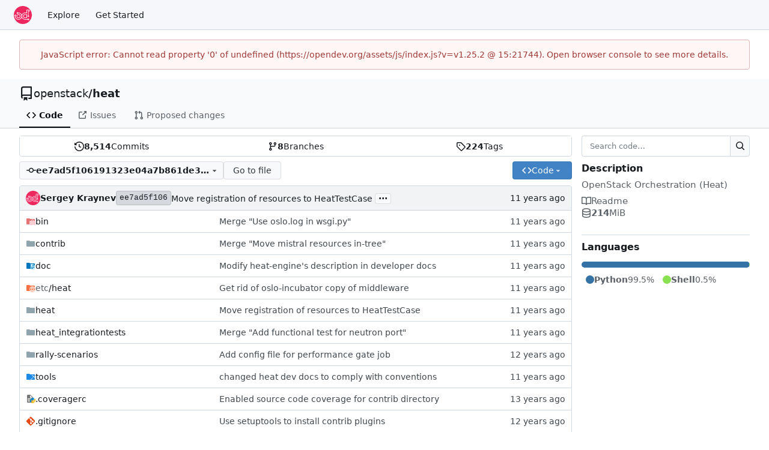

--- FILE ---
content_type: text/html; charset=utf-8
request_url: https://opendev.org/openstack/heat/src/commit/ee7ad5f106191323e04a7b861de385c8ee4bfdca
body_size: 16970
content:
<!DOCTYPE html>
<html lang="en-US" data-theme="gitea-auto">
<head>
	<meta name="viewport" content="width=device-width, initial-scale=1">
	<title>openstack/heat: OpenStack Orchestration (Heat) - heat - OpenDev: Free Software Needs Free Tools</title>
	<link rel="manifest" href="[data-uri]">
	<meta name="author" content="openstack">
	<meta name="description" content="heat - OpenStack Orchestration (Heat)">
	<meta name="keywords" content="go,git,self-hosted,gitea">
	<meta name="referrer" content="no-referrer">


	<link rel="alternate" type="application/atom+xml" title="" href="/openstack/heat.atom">
	<link rel="alternate" type="application/rss+xml" title="" href="/openstack/heat.rss">

	<link rel="icon" href="/assets/img/favicon.svg" type="image/svg+xml">
	<link rel="alternate icon" href="/assets/img/favicon.png" type="image/png">
	
	
		<meta property="og:title" content="heat">
		<meta property="og:url" content="https://opendev.org/openstack/heat">
		
			<meta property="og:description" content="OpenStack Orchestration (Heat)">
		
	
	<meta property="og:type" content="object">
	
		<meta property="og:image" content="https://opendev.org/avatars/openstack">
	

<meta property="og:site_name" content="OpenDev: Free Software Needs Free Tools">

	<link rel="stylesheet" href="/assets/css/index.css?v=v1.25.2">
<link rel="stylesheet" href="/assets/css/theme-gitea-auto.css?v=v1.25.2">

	
<script>
	
	window.addEventListener('error', function(e) {window._globalHandlerErrors=window._globalHandlerErrors||[]; window._globalHandlerErrors.push(e);});
	window.addEventListener('unhandledrejection', function(e) {window._globalHandlerErrors=window._globalHandlerErrors||[]; window._globalHandlerErrors.push(e);});
	window.config = {
		appUrl: 'https:\/\/opendev.org\/',
		appSubUrl: '',
		assetVersionEncoded: encodeURIComponent('v1.25.2'), 
		assetUrlPrefix: '\/assets',
		runModeIsProd:  true ,
		customEmojis: {"codeberg":":codeberg:","git":":git:","gitea":":gitea:","github":":github:","gitlab":":gitlab:","gogs":":gogs:"},
		csrfToken: 'RYQ3S5nSSp6U03ieGWotDSitrHU6MTc2NzQ5MDkxMzc4MzcyNjI2NA',
		pageData: {},
		notificationSettings: {"EventSourceUpdateTime":10000,"MaxTimeout":60000,"MinTimeout":10000,"TimeoutStep":10000}, 
		enableTimeTracking:  false ,
		
		mermaidMaxSourceCharacters:  50000 ,
		
		i18n: {
			copy_success: "Copied!",
			copy_error: "Copy failed",
			error_occurred: "An error occurred",
			remove_label_str: "Remove item \"%s\"",
			modal_confirm: "Confirm",
			modal_cancel: "Cancel",
			more_items: "More items",
		},
	};
	
	window.config.pageData = window.config.pageData || {};
</script>
<script src="/assets/js/index.js?v=v1.25.2" onerror="alert('Failed to load asset files from ' + this.src + '. Please make sure the asset files can be accessed.')"></script>

	<meta name="theme-color" content="#ee265e"/>

</head>
<body hx-headers='{"x-csrf-token": "RYQ3S5nSSp6U03ieGWotDSitrHU6MTc2NzQ5MDkxMzc4MzcyNjI2NA"}' hx-swap="outerHTML" hx-ext="morph" hx-push-url="false">
	

	<div class="full height">
		<noscript>This website requires JavaScript.</noscript>

		

		
			<nav id="navbar" aria-label="Navigation Bar">
	<div class="navbar-left">
		
		<a class="item" id="navbar-logo" href="/" aria-label="Home">
			<img width="30" height="30" src="/assets/img/logo.svg" alt="Logo" aria-hidden="true">
		</a>

		
		<div class="ui secondary menu navbar-mobile-right only-mobile">
			

			<button class="item ui icon mini button tw-m-0" id="navbar-expand-toggle" aria-label="Navigation Menu"><svg viewBox="0 0 16 16" class="svg octicon-three-bars" aria-hidden="true" width="16" height="16"><path d="M1 2.75A.75.75 0 0 1 1.75 2h12.5a.75.75 0 0 1 0 1.5H1.75A.75.75 0 0 1 1 2.75m0 5A.75.75 0 0 1 1.75 7h12.5a.75.75 0 0 1 0 1.5H1.75A.75.75 0 0 1 1 7.75M1.75 12h12.5a.75.75 0 0 1 0 1.5H1.75a.75.75 0 0 1 0-1.5"/></svg></button>
		</div>

		
		
			<a class="item" href="/explore/repos">Explore</a>
		

		

		
			<a class="item" target="_blank" rel="noopener noreferrer" href="https://docs.opendev.org/opendev/infra-manual/latest/gettingstarted.html">Get Started</a>
		
	</div>

	
	<div class="navbar-right">
		
			
		
	</div>

	
	
</nav>

		




<div role="main" aria-label="openstack/heat: OpenStack Orchestration (Heat)" class="page-content repository file list ">
	<div class="secondary-nav">

	<div class="ui container">
		<div class="repo-header">
			<div class="flex-item tw-items-center">
				<div class="flex-item-leading">
					

	<svg viewBox="0 0 16 16" class="svg octicon-repo" aria-hidden="true" width="24" height="24"><path d="M2 2.5A2.5 2.5 0 0 1 4.5 0h8.75a.75.75 0 0 1 .75.75v12.5a.75.75 0 0 1-.75.75h-2.5a.75.75 0 0 1 0-1.5h1.75v-2h-8a1 1 0 0 0-.714 1.7.75.75 0 1 1-1.072 1.05A2.5 2.5 0 0 1 2 11.5Zm10.5-1h-8a1 1 0 0 0-1 1v6.708A2.5 2.5 0 0 1 4.5 9h8ZM5 12.25a.25.25 0 0 1 .25-.25h3.5a.25.25 0 0 1 .25.25v3.25a.25.25 0 0 1-.4.2l-1.45-1.087a.25.25 0 0 0-.3 0L5.4 15.7a.25.25 0 0 1-.4-.2Z"/></svg>


				</div>
				<div class="flex-item-main">
					<div class="flex-item-title tw-text-18">
						<a class="muted tw-font-normal" href="/openstack">openstack</a>/<a class="muted" href="/openstack/heat">heat</a>
					</div>
				</div>
				<div class="flex-item-trailing">
					
					
						
					
					
					
					
				</div>
			</div>
			
		</div>
		
		
		
	</div>

	<div class="ui container">
		<overflow-menu class="ui secondary pointing menu">
			
				<div class="overflow-menu-items">
					
					<a class="active item" href="/openstack/heat/src/commit/ee7ad5f106191323e04a7b861de385c8ee4bfdca">
						<svg viewBox="0 0 16 16" class="svg octicon-code" aria-hidden="true" width="16" height="16"><path d="m11.28 3.22 4.25 4.25a.75.75 0 0 1 0 1.06l-4.25 4.25a.749.749 0 0 1-1.275-.326.75.75 0 0 1 .215-.734L13.94 8l-3.72-3.72a.749.749 0 0 1 .326-1.275.75.75 0 0 1 .734.215m-6.56 0a.75.75 0 0 1 1.042.018.75.75 0 0 1 .018 1.042L2.06 8l3.72 3.72a.749.749 0 0 1-.326 1.275.75.75 0 0 1-.734-.215L.47 8.53a.75.75 0 0 1 0-1.06Z"/></svg> Code
					</a>
					

					

					
						<a class="item" href="https://storyboard.openstack.org/#!/project/openstack/heat" target="_blank" rel="noopener noreferrer">
							<svg viewBox="0 0 16 16" class="svg octicon-link-external" aria-hidden="true" width="16" height="16"><path d="M3.75 2h3.5a.75.75 0 0 1 0 1.5h-3.5a.25.25 0 0 0-.25.25v8.5c0 .138.112.25.25.25h8.5a.25.25 0 0 0 .25-.25v-3.5a.75.75 0 0 1 1.5 0v3.5A1.75 1.75 0 0 1 12.25 14h-8.5A1.75 1.75 0 0 1 2 12.25v-8.5C2 2.784 2.784 2 3.75 2m6.854-1h4.146a.25.25 0 0 1 .25.25v4.146a.25.25 0 0 1-.427.177L13.03 4.03 9.28 7.78a.75.75 0 0 1-1.042-.018.75.75 0 0 1-.018-1.042l3.75-3.75-1.543-1.543A.25.25 0 0 1 10.604 1"/></svg> Issues
						</a>
					

					

					

					
					<a href="https://review.opendev.org/#/q/status:open+project:openstack/heat" class="item">
						<svg viewBox="0 0 16 16" class="svg octicon-git-pull-request" aria-hidden="true" width="16" height="16"><path d="M1.5 3.25a2.25 2.25 0 1 1 3 2.122v5.256a2.251 2.251 0 1 1-1.5 0V5.372A2.25 2.25 0 0 1 1.5 3.25m5.677-.177L9.573.677A.25.25 0 0 1 10 .854V2.5h1A2.5 2.5 0 0 1 13.5 5v5.628a2.251 2.251 0 1 1-1.5 0V5a1 1 0 0 0-1-1h-1v1.646a.25.25 0 0 1-.427.177L7.177 3.427a.25.25 0 0 1 0-.354M3.75 2.5a.75.75 0 1 0 0 1.5.75.75 0 0 0 0-1.5m0 9.5a.75.75 0 1 0 0 1.5.75.75 0 0 0 0-1.5m8.25.75a.75.75 0 1 0 1.5 0 .75.75 0 0 0-1.5 0"/></svg> Proposed changes
					</a>

					

					
					

					

					

					

					

					

					
				</div>
			
		</overflow-menu>
	</div>
	<div class="ui tabs divider"></div>
</div>

	<div class="ui container ">
		

		

		




		<div class="repo-grid-filelist-sidebar">
			<div class="repo-home-filelist">
				

<div class="repo-view-content-data tw-hidden" data-document-title="openstack/heat: OpenStack Orchestration (Heat)" data-document-title-common="heat - OpenDev: Free Software Needs Free Tools"></div>

<div class="ui segments repository-summary tw-my-0">
	<div class="ui segment sub-menu repository-menu">
		
			<a class="item muted " href="/openstack/heat/commits/commit/ee7ad5f106191323e04a7b861de385c8ee4bfdca">
				<svg viewBox="0 0 16 16" class="svg octicon-history" aria-hidden="true" width="16" height="16"><path d="m.427 1.927 1.215 1.215a8.002 8.002 0 1 1-1.6 5.685.75.75 0 1 1 1.493-.154 6.5 6.5 0 1 0 1.18-4.458l1.358 1.358A.25.25 0 0 1 3.896 6H.25A.25.25 0 0 1 0 5.75V2.104a.25.25 0 0 1 .427-.177M7.75 4a.75.75 0 0 1 .75.75v2.992l2.028.812a.75.75 0 0 1-.557 1.392l-2.5-1A.75.75 0 0 1 7 8.25v-3.5A.75.75 0 0 1 7.75 4"/></svg> <b>8,514</b> Commits
			</a>
			<a class="item muted " href="/openstack/heat/branches">
				<svg viewBox="0 0 16 16" class="svg octicon-git-branch" aria-hidden="true" width="16" height="16"><path d="M9.5 3.25a2.25 2.25 0 1 1 3 2.122V6A2.5 2.5 0 0 1 10 8.5H6a1 1 0 0 0-1 1v1.128a2.251 2.251 0 1 1-1.5 0V5.372a2.25 2.25 0 1 1 1.5 0v1.836A2.5 2.5 0 0 1 6 7h4a1 1 0 0 0 1-1v-.628A2.25 2.25 0 0 1 9.5 3.25m-6 0a.75.75 0 1 0 1.5 0 .75.75 0 0 0-1.5 0m8.25-.75a.75.75 0 1 0 0 1.5.75.75 0 0 0 0-1.5M4.25 12a.75.75 0 1 0 0 1.5.75.75 0 0 0 0-1.5"/></svg> <b>8</b> Branches
			</a>
			
				<a class="item muted " href="/openstack/heat/tags">
					<svg viewBox="0 0 16 16" class="svg octicon-tag" aria-hidden="true" width="16" height="16"><path d="M1 7.775V2.75C1 1.784 1.784 1 2.75 1h5.025c.464 0 .91.184 1.238.513l6.25 6.25a1.75 1.75 0 0 1 0 2.474l-5.026 5.026a1.75 1.75 0 0 1-2.474 0l-6.25-6.25A1.75 1.75 0 0 1 1 7.775m1.5 0c0 .066.026.13.073.177l6.25 6.25a.25.25 0 0 0 .354 0l5.025-5.025a.25.25 0 0 0 0-.354l-6.25-6.25a.25.25 0 0 0-.177-.073H2.75a.25.25 0 0 0-.25.25ZM6 5a1 1 0 1 1 0 2 1 1 0 0 1 0-2"/></svg> <b>224</b> Tags
				</a>
			
		
	</div>
</div>


<div class="repo-button-row">
	<div class="repo-button-row-left">
	

	
<div class=""
	data-global-init="initRepoBranchTagSelector"
	data-text-release-compare="Compare"
	data-text-branches="Branches"
	data-text-tags="Tags"
	data-text-filter-branch="Filter branch"
	data-text-filter-tag="Find tag"
	data-text-default-branch-label="default"
	data-text-create-tag="Create tag %s"
	data-text-create-branch="Create branch %s"
	data-text-create-ref-from="from &#34;%s&#34;"
	data-text-no-results="No results found."
	data-text-view-all-branches="View all branches"
	data-text-view-all-tags="View all tags"

	data-current-repo-default-branch="master"
	data-current-repo-link="/openstack/heat"
	data-current-tree-path=""
	data-current-ref-type="commit"
	data-current-ref-short-name="ee7ad5f106191323e04a7b861de385c8ee4bfdca"

	data-ref-link-template="{RepoLink}/src/{RefType}/{RefShortName}/{TreePath}"
	data-ref-form-action-template=""
	data-dropdown-fixed-text=""
	data-show-tab-branches="true"
	data-show-tab-tags="true"
	data-allow-create-new-ref="false"
	data-show-view-all-refs-entry="true"

	data-enable-feed="true"
>
	
	<div class="ui dropdown custom branch-selector-dropdown ellipsis-text-items">
		<div class="ui compact button branch-dropdown-button">
			<span class="flex-text-block gt-ellipsis">
				
					
						<svg viewBox="0 0 16 16" class="svg octicon-git-commit" aria-hidden="true" width="16" height="16"><path d="M11.93 8.5a4.002 4.002 0 0 1-7.86 0H.75a.75.75 0 0 1 0-1.5h3.32a4.002 4.002 0 0 1 7.86 0h3.32a.75.75 0 0 1 0 1.5Zm-1.43-.75a2.5 2.5 0 1 0-5 0 2.5 2.5 0 0 0 5 0"/></svg>
					
					<strong class="tw-inline-block gt-ellipsis">ee7ad5f106191323e04a7b861de385c8ee4bfdca</strong>
				
			</span>
			<svg viewBox="0 0 16 16" class="dropdown icon svg octicon-triangle-down" aria-hidden="true" width="14" height="14"><path d="m4.427 7.427 3.396 3.396a.25.25 0 0 0 .354 0l3.396-3.396A.25.25 0 0 0 11.396 7H4.604a.25.25 0 0 0-.177.427"/></svg>
		</div>
	</div>
</div>


	

	
	
		<a href="/openstack/heat/find/commit/ee7ad5f106191323e04a7b861de385c8ee4bfdca" class="ui compact basic button">Go to file</a>
	

	

	

	
	</div>

	<div class="repo-button-row-right">
		
		
			<button class="ui compact primary button js-btn-clone-panel">
	<svg viewBox="0 0 16 16" class="svg octicon-code" aria-hidden="true" width="16" height="16"><path d="m11.28 3.22 4.25 4.25a.75.75 0 0 1 0 1.06l-4.25 4.25a.749.749 0 0 1-1.275-.326.75.75 0 0 1 .215-.734L13.94 8l-3.72-3.72a.749.749 0 0 1 .326-1.275.75.75 0 0 1 .734.215m-6.56 0a.75.75 0 0 1 1.042.018.75.75 0 0 1 .018 1.042L2.06 8l3.72 3.72a.749.749 0 0 1-.326 1.275.75.75 0 0 1-.734-.215L.47 8.53a.75.75 0 0 1 0-1.06Z"/></svg>
	<span>Code</span>
	<svg viewBox="0 0 16 16" class="dropdown icon svg octicon-triangle-down" aria-hidden="true" width="14" height="14"><path d="m4.427 7.427 3.396 3.396a.25.25 0 0 0 .354 0l3.396-3.396A.25.25 0 0 0 11.396 7H4.604a.25.25 0 0 0-.177.427"/></svg>
</button>
<div class="clone-panel-popup tippy-target">
	<div class="flex-text-block clone-panel-field"><svg viewBox="0 0 16 16" class="svg octicon-terminal" aria-hidden="true" width="16" height="16"><path d="M0 2.75C0 1.784.784 1 1.75 1h12.5c.966 0 1.75.784 1.75 1.75v10.5A1.75 1.75 0 0 1 14.25 15H1.75A1.75 1.75 0 0 1 0 13.25Zm1.75-.25a.25.25 0 0 0-.25.25v10.5c0 .138.112.25.25.25h12.5a.25.25 0 0 0 .25-.25V2.75a.25.25 0 0 0-.25-.25ZM7.25 8a.75.75 0 0 1-.22.53l-2.25 2.25a.749.749 0 0 1-1.275-.326.75.75 0 0 1 .215-.734L5.44 8 3.72 6.28a.749.749 0 0 1 .326-1.275.75.75 0 0 1 .734.215l2.25 2.25c.141.14.22.331.22.53m1.5 1.5h3a.75.75 0 0 1 0 1.5h-3a.75.75 0 0 1 0-1.5"/></svg> Clone</div>

	<div class="clone-panel-tab">
		
		
			<button class="item repo-clone-https" data-link="https://opendev.org/openstack/heat.git">HTTPS</button>
		
		
		<button class="item repo-clone-tea" data-link="tea clone openstack/heat">Tea CLI</button>
	</div>
	<div class="divider"></div>

	<div class="clone-panel-field">
		<div class="ui input tiny action">
			<input size="30" class="repo-clone-url js-clone-url" value="https://opendev.org/openstack/heat.git" readonly>
			<div class="ui small compact icon button" data-clipboard-target=".js-clone-url" data-tooltip-content="Copy URL">
				<svg viewBox="0 0 16 16" class="svg octicon-copy" aria-hidden="true" width="14" height="14"><path d="M0 6.75C0 5.784.784 5 1.75 5h1.5a.75.75 0 0 1 0 1.5h-1.5a.25.25 0 0 0-.25.25v7.5c0 .138.112.25.25.25h7.5a.25.25 0 0 0 .25-.25v-1.5a.75.75 0 0 1 1.5 0v1.5A1.75 1.75 0 0 1 9.25 16h-7.5A1.75 1.75 0 0 1 0 14.25Z"/><path d="M5 1.75C5 .784 5.784 0 6.75 0h7.5C15.216 0 16 .784 16 1.75v7.5A1.75 1.75 0 0 1 14.25 11h-7.5A1.75 1.75 0 0 1 5 9.25Zm1.75-.25a.25.25 0 0 0-.25.25v7.5c0 .138.112.25.25.25h7.5a.25.25 0 0 0 .25-.25v-7.5a.25.25 0 0 0-.25-.25Z"/></svg>
			</div>
		</div>
	</div>

	
		<div class="flex-items-block clone-panel-list">
			
			<a class="item muted js-clone-url-editor" data-href-template="vscode://vscode.git/clone?url={url}"><svg viewBox="-1 -1 34 34" class="svg gitea-vscode" aria-hidden="true" width="16" height="16"><path d="M30.9 3.4 24.3.3a2 2 0 0 0-2.3.4L9.4 12.2 3.9 8c-.5-.4-1.2-.4-1.7 0L.4 9.8c-.5.5-.5 1.4 0 2L5.2 16 .4 20.3c-.5.6-.5 1.5 0 2L2.2 24c.5.5 1.2.5 1.7 0l5.5-4L22 31.2a2 2 0 0 0 2.3.4l6.6-3.2a2 2 0 0 0 1.1-1.8V5.2a2 2 0 0 0-1.1-1.8M24 23.3 14.4 16 24 8.7z"/></svg>Open with VS Code</a>
			
			<a class="item muted js-clone-url-editor" data-href-template="vscodium://vscode.git/clone?url={url}"><svg xml:space="preserve" fill-rule="evenodd" stroke-linejoin="round" stroke-miterlimit="2" clip-rule="evenodd" viewBox="0 0 16 16" class="svg gitea-vscodium" aria-hidden="true" width="16" height="16"><path fill-rule="nonzero" d="m10.2.2.5-.3c.3 0 .5.2.7.4l.2.8-.2 1-.8 2.4c-.3 1-.4 2 0 2.9l.8-2c.2 0 .4.1.4.3l-.3 1L9.2 13l3.1-2.9c.3-.2.7-.5.8-1a2 2 0 0 0-.3-1c-.2-.5-.5-.9-.6-1.4l.1-.7c.1-.1.3-.2.5-.1.2 0 .3.2.4.4.3.5.4 1.2.5 1.8l.6-1.2c0-.2.2-.4.4-.6l.4-.2c.2 0 .4.3.4.4v.6l-.8 1.6-1.4 1.8 1-.4c.2 0 .6.2.7.5 0 .2 0 .4-.2.5-.3.2-.6.2-1 .2-1 0-2.2.6-2.9 1.4L9.6 15c-.4.4-.9 1-1.4.8-.8-.1-.8-1.3-1-1.8 0-.3-.2-.6-.4-.7-.3-.2-.5-.3-.8-.3-.6-.1-1.2 0-1.8-.2l-.8-.4-.4-.7c-.3-.6-.3-1.2-.5-1.8A4 4 0 0 0 1 8l-.4-.4v-.4c.2-.2.5-.2.7 0 .5.2.5.8 1 1.1V6.2s.3-.1.4 0l.2.5L3 9c.4-.4.6-1 .5-1.5L3.4 7l.3-.2c.2 0 .3.2.4.3v.7c0 .6-.3 1.1-.4 1.7-.2.4-.3 1-.1 1.4.1.5.5.9.9 1 .5.3 1.1.4 1.7.4-.4-.6-.7-1.2-.7-2 0-.7.4-1.3.6-2C6.3 7 5.7 5.8 4.8 5l-1.5-.7c-.4-.2-.7-.7-.7-1.2.3-.1.7 0 1 .1L5 4.5l.6.1c.2-.3 0-.6-.2-.8-.3-.5-1-.6-1.3-1a.9.9 0 0 1-.2-.8c0-.2.3-.4.5-.4.4 0 .7.3.9.5.8.8 1.2 1.8 1.4 3s0 2.5-.2 3.7c0 .3-.2.5-.1.8l.2.2c.2 0 .4 0 .5-.2.4-.3.8-.8.9-1.3l.1-1.2.1-.6.4-.2.3.3v.6c-.1.5-.2 1-.5 1.6a2 2 0 0 1-.6 1l-1 1c-.1.2-.2.6-.1.9 0 .2.2.4.4.5.4.2.8.2 1 0 .3-.1.5-.4.7-.6l.5-1.4.4-2.5C9.7 7 9.6 6 9 5.2c-.2-.4-.5-.7-1-1l-1-.8c-.2-.3-.4-.7-.3-1.2h.6c.4.1.7.4.9.8s.4.8.9 1l-1-2c-.1-.3-.3-.5-.2-.8 0-.2.2-.4.4-.4s.4.1.5.3l.2.5 1 3.1a4 4 0 0 0 .4-2.3L10 1V.2Z"/></svg>Open with VSCodium</a>
			
			<a class="item muted js-clone-url-editor" data-href-template="jetbrains://idea/checkout/git?idea.required.plugins.id=Git4Idea&amp;checkout.repo={url}"><svg xml:space="preserve" viewBox="0 0 70 70" class="svg gitea-jetbrains" aria-hidden="true" width="16" height="16"><linearGradient id="gitea-jetbrains__a" x1=".79" x2="33.317" y1="40.089" y2="40.089" gradientUnits="userSpaceOnUse"><stop offset=".258" style="stop-color:#f97a12"/><stop offset=".459" style="stop-color:#b07b58"/><stop offset=".724" style="stop-color:#577bae"/><stop offset=".91" style="stop-color:#1e7ce5"/><stop offset="1" style="stop-color:#087cfa"/></linearGradient><path d="M17.7 54.6.8 41.2l8.4-15.6L33.3 35z" style="fill:url(#gitea-jetbrains__a)"/><linearGradient id="gitea-jetbrains__b" x1="25.767" x2="79.424" y1="24.88" y2="54.57" gradientUnits="userSpaceOnUse"><stop offset="0" style="stop-color:#f97a12"/><stop offset=".072" style="stop-color:#cb7a3e"/><stop offset=".154" style="stop-color:#9e7b6a"/><stop offset=".242" style="stop-color:#757b91"/><stop offset=".334" style="stop-color:#537bb1"/><stop offset=".432" style="stop-color:#387ccc"/><stop offset=".538" style="stop-color:#237ce0"/><stop offset=".655" style="stop-color:#147cef"/><stop offset=".792" style="stop-color:#0b7cf7"/><stop offset="1" style="stop-color:#087cfa"/></linearGradient><path d="m70 18.7-1.3 40.5L41.8 70 25.6 59.6 49.3 35 38.9 12.3l9.3-11.2z" style="fill:url(#gitea-jetbrains__b)"/><linearGradient id="gitea-jetbrains__c" x1="63.228" x2="48.29" y1="42.915" y2="-1.719" gradientUnits="userSpaceOnUse"><stop offset="0" style="stop-color:#fe315d"/><stop offset=".078" style="stop-color:#cb417e"/><stop offset=".16" style="stop-color:#9e4e9b"/><stop offset=".247" style="stop-color:#755bb4"/><stop offset=".339" style="stop-color:#5365ca"/><stop offset=".436" style="stop-color:#386ddb"/><stop offset=".541" style="stop-color:#2374e9"/><stop offset=".658" style="stop-color:#1478f3"/><stop offset=".794" style="stop-color:#0b7bf8"/><stop offset="1" style="stop-color:#087cfa"/></linearGradient><path d="M70 18.7 48.7 43.9l-9.8-31.6 9.3-11.2z" style="fill:url(#gitea-jetbrains__c)"/><linearGradient id="gitea-jetbrains__d" x1="10.72" x2="55.524" y1="16.473" y2="90.58" gradientUnits="userSpaceOnUse"><stop offset="0" style="stop-color:#fe315d"/><stop offset=".04" style="stop-color:#f63462"/><stop offset=".104" style="stop-color:#df3a71"/><stop offset=".167" style="stop-color:#c24383"/><stop offset=".291" style="stop-color:#ad4a91"/><stop offset=".55" style="stop-color:#755bb4"/><stop offset=".917" style="stop-color:#1d76ed"/><stop offset="1" style="stop-color:#087cfa"/></linearGradient><path d="M33.7 58.1 5.6 68.3l4.5-15.8L16 33.1 0 27.7 10.1 0l22 2.7 21.6 24.7z" style="fill:url(#gitea-jetbrains__d)"/><path d="M13.7 13.5h43.2v43.2H13.7z" style="fill:#000"/><path d="M17.7 48.6h16.2v2.7H17.7zM29.4 22.4v-3.3h-9v3.3H23v11.3h-2.6V37h9v-3.3h-2.5V22.4zM38 37.3c-1.4 0-2.6-.3-3.5-.8s-1.7-1.2-2.3-1.9l2.5-2.8c.5.6 1 1 1.5 1.3s1.1.5 1.7.5c.7 0 1.3-.2 1.8-.7.4-.5.6-1.2.6-2.3V19.1h4v11.7c0 1.1-.1 2-.4 2.8s-.7 1.4-1.3 2c-.5.5-1.2 1-2 1.2-.8.3-1.6.5-2.6.5" style="fill:#fff"/></svg>Open with Intellij IDEA</a>
			
		</div>

		
	
</div>

		
		
	</div>
</div>

	
		

	
	
<div id="repo-files-table" >
	<div class="repo-file-line repo-file-last-commit">
		<div class="latest-commit">

	
		
			<img loading="lazy" alt class="ui avatar tw-align-middle" src="/assets/img/avatar_default.png" title="Sergey Kraynev" width="24" height="24"/>
			<span class="author-wrapper" title="Sergey Kraynev"><strong>Sergey Kraynev</strong></span>
		
	

	<a href="/openstack/heat/commit/ee7ad5f106191323e04a7b861de385c8ee4bfdca" class="ui label commit-id-short " rel="nofollow">ee7ad5f106</a>

	


	
	<span class="grey commit-summary" title="Move registration of resources to HeatTestCase"><span class="message-wrapper"><a href="/openstack/heat/commit/ee7ad5f106191323e04a7b861de385c8ee4bfdca" class="muted">Move registration of resources to HeatTestCase</a></span>
		
			<button class="ui button ellipsis-button" aria-expanded="false" data-global-click="onRepoEllipsisButtonClick">...</button>
			<pre class="commit-body tw-hidden">Move registration of the follow generic resources to HeatTestCase class:
- SignalResource
- StackUserResource
- ResourceWithRequiredProps
- ResourceWithCustomConstraint
- ResourceWithAttributeType

Change-Id: I0d984a2a05f70db077e68305abdea85393c96c08</pre>
		
	</span>

</div>

		<div><relative-time prefix="" tense="past" datetime="2015-06-15T02:43:15-04:00" data-tooltip-content data-tooltip-interactive="true">2015-06-15 02:43:15 -04:00</relative-time></div>
	</div>
	<div class=tw-hidden><svg id="svg-mfi-folder-docs" class="svg git-entry-icon octicon-file-directory-fill" width="16" height="16" aria-hidden="true" viewBox='0 0 32 32'><path fill='#0277bd' d='m13.844 7.536-1.288-1.072A2 2 0 0 0 11.276 6H4a2 2 0 0 0-2 2v16a2 2 0 0 0 2 2h24a2 2 0 0 0 2-2V10a2 2 0 0 0-2-2H15.124a2 2 0 0 1-1.28-.464'/><path fill='#b3e5fc' d='M24 10h-7a1 1 0 0 0-1 1v16a1 1 0 0 0 1 1h12a1 1 0 0 0 1-1V16Zm0 16h-6v-2h6Zm4-4H18v-2h10Zm-4.828-5.172V12L28 16.828Z'/></svg><svg id="svg-mfi-folder-other" class="svg git-entry-icon octicon-file-directory-fill" width="16" height="16" aria-hidden="true" viewBox='0 0 32 32'><path fill='#ff7043' d='m13.844 7.536-1.288-1.072A2 2 0 0 0 11.276 6H4a2 2 0 0 0-2 2v16a2 2 0 0 0 2 2h24a2 2 0 0 0 2-2V10a2 2 0 0 0-2-2H15.124a2 2 0 0 1-1.28-.464'/><path fill='#ffccbc' d='M22 10a10 10 0 1 0 10 10 10 10 0 0 0-10-10m-6 12.125a2 2 0 1 1 2-2 2 2 0 0 1-2 2m6 0a2 2 0 1 1 2-2 2 2 0 0 1-2 2m6 0a2 2 0 1 1 2-2 2 2 0 0 1-2 2'/></svg><svg id="svg-mfi-settings" class="svg git-entry-icon octicon-file" width="16" height="16" aria-hidden="true" fill='none' viewBox='0 0 24 24'><path d='M0 0h24v24H0z'/><path fill='#42a5f5' d='M19.43 12.98c.04-.32.07-.64.07-.98s-.03-.66-.07-.98l2.11-1.65c.19-.15.24-.42.12-.64l-2-3.46a.5.5 0 0 0-.61-.22l-2.49 1c-.52-.4-1.08-.73-1.69-.98l-.38-2.65A.49.49 0 0 0 14 2h-4c-.25 0-.46.18-.49.42l-.38 2.65c-.61.25-1.17.59-1.69.98l-2.49-1a.6.6 0 0 0-.18-.03c-.17 0-.34.09-.43.25l-2 3.46c-.13.22-.07.49.12.64l2.11 1.65c-.04.32-.07.65-.07.98s.03.66.07.98l-2.11 1.65c-.19.15-.24.42-.12.64l2 3.46a.5.5 0 0 0 .61.22l2.49-1c.52.4 1.08.73 1.69.98l.38 2.65c.03.24.24.42.49.42h4c.25 0 .46-.18.49-.42l.38-2.65c.61-.25 1.17-.59 1.69-.98l2.49 1q.09.03.18.03c.17 0 .34-.09.43-.25l2-3.46c.12-.22.07-.49-.12-.64zm-1.98-1.71c.04.31.05.52.05.73s-.02.43-.05.73l-.14 1.13.89.7 1.08.84-.7 1.21-1.27-.51-1.04-.42-.9.68c-.43.32-.84.56-1.25.73l-1.06.43-.16 1.13-.2 1.35h-1.4l-.19-1.35-.16-1.13-1.06-.43c-.43-.18-.83-.41-1.23-.71l-.91-.7-1.06.43-1.27.51-.7-1.21 1.08-.84.89-.7-.14-1.13c-.03-.31-.05-.54-.05-.74s.02-.43.05-.73l.14-1.13-.89-.7-1.08-.84.7-1.21 1.27.51 1.04.42.9-.68c.43-.32.84-.56 1.25-.73l1.06-.43.16-1.13.2-1.35h1.39l.19 1.35.16 1.13 1.06.43c.43.18.83.41 1.23.71l.91.7 1.06-.43 1.27-.51.7 1.21-1.07.85-.89.7zM12 8c-2.21 0-4 1.79-4 4s1.79 4 4 4 4-1.79 4-4-1.79-4-4-4m0 6c-1.1 0-2-.9-2-2s.9-2 2-2 2 .9 2 2-.9 2-2 2'/></svg><svg id="svg-mfi-readme" class="svg git-entry-icon octicon-file" width="16" height="16" aria-hidden="true" fill='none' viewBox='0 0 16 16'><path d='M0 0h24v24H0z'/><path fill='#42a5f5' d='M8 1C4.136 1 1 4.136 1 8s3.136 7 7 7 7-3.136 7-7-3.136-7-7-7m1 11H7V7.5h2zm0-6H7V4h2z'/></svg><svg id="svg-mfi-python" class="svg git-entry-icon octicon-file" width="16" height="16" aria-hidden="true" viewBox='0 0 24 24'><path fill='#0288d1' d='M9.86 2A2.86 2.86 0 0 0 7 4.86v1.68h4.29c.39 0 .71.57.71.96H4.86A2.86 2.86 0 0 0 2 10.36v3.781a2.86 2.86 0 0 0 2.86 2.86h1.18v-2.68a2.85 2.85 0 0 1 2.85-2.86h5.25c1.58 0 2.86-1.271 2.86-2.851V4.86A2.86 2.86 0 0 0 14.14 2zm-.72 1.61c.4 0 .72.12.72.71s-.32.891-.72.891c-.39 0-.71-.3-.71-.89s.32-.711.71-.711'/><path fill='#fdd835' d='M17.959 7v2.68a2.85 2.85 0 0 1-2.85 2.859H9.86A2.85 2.85 0 0 0 7 15.389v3.75a2.86 2.86 0 0 0 2.86 2.86h4.28A2.86 2.86 0 0 0 17 19.14v-1.68h-4.291c-.39 0-.709-.57-.709-.96h7.14A2.86 2.86 0 0 0 22 13.64V9.86A2.86 2.86 0 0 0 19.14 7zM8.32 11.513l-.004.004.038-.004zm6.54 7.276c.39 0 .71.3.71.89a.71.71 0 0 1-.71.71c-.4 0-.72-.12-.72-.71s.32-.89.72-.89'/></svg><svg id="svg-mfi-folder" class="svg git-entry-icon octicon-file-directory-fill" width="16" height="16" aria-hidden="true" viewBox='0 0 16 16'><path fill='#90a4ae' d='m6.922 3.768-.644-.536A1 1 0 0 0 5.638 3H2a1 1 0 0 0-1 1v8a1 1 0 0 0 1 1h12a1 1 0 0 0 1-1V5a1 1 0 0 0-1-1H7.562a1 1 0 0 1-.64-.232'/></svg><svg id="svg-mfi-folder-tools" class="svg git-entry-icon octicon-file-directory-fill" width="16" height="16" aria-hidden="true" viewBox='0 0 32 32'><path fill='#1e88e5' d='m13.844 7.536-1.288-1.072A2 2 0 0 0 11.276 6H4a2 2 0 0 0-2 2v16a2 2 0 0 0 2 2h24a2 2 0 0 0 2-2V10a2 2 0 0 0-2-2H15.124a2 2 0 0 1-1.28-.464'/><path fill='#bbdefb' d='M24.363 19.012 13.364 30 12 28.638l10.988-11zm4.365-2.815.574-.576-.77-.77.624-.623-1.384-1.383-.623.624-.77-.77-.574.575A20.5 20.5 0 0 0 20.155 10l-.81 1.744a24.5 24.5 0 0 1 4.736 3.253l-.488.488 2.923 2.923.488-.488a24.5 24.5 0 0 1 3.252 4.736L32 21.848a20.5 20.5 0 0 0-3.272-5.651'/></svg><svg id="svg-mfi-git" class="svg git-entry-icon octicon-file" width="16" height="16" aria-hidden="true" viewBox='0 0 32 32'><path fill='#e64a19' d='M13.172 2.828 11.78 4.22l1.91 1.91 2 2A2.986 2.986 0 0 1 20 10.81a3.25 3.25 0 0 1-.31 1.31l2.06 2a2.68 2.68 0 0 1 3.37.57 2.86 2.86 0 0 1 .88 2.117 3.02 3.02 0 0 1-.856 2.109A2.9 2.9 0 0 1 23 19.81a2.93 2.93 0 0 1-2.13-.87 2.694 2.694 0 0 1-.56-3.38l-2-2.06a3 3 0 0 1-.31.12V20a3 3 0 0 1 1.44 1.09 2.92 2.92 0 0 1 .56 1.72 2.88 2.88 0 0 1-.878 2.128 2.98 2.98 0 0 1-2.048.871 2.981 2.981 0 0 1-2.514-4.719A3 3 0 0 1 16 20v-6.38a2.96 2.96 0 0 1-1.44-1.09 2.9 2.9 0 0 1-.56-1.72 2.9 2.9 0 0 1 .31-1.31l-3.9-3.9-7.579 7.572a4 4 0 0 0-.001 5.658l10.342 10.342a4 4 0 0 0 5.656 0l10.344-10.344a4 4 0 0 0 0-5.656L18.828 2.828a4 4 0 0 0-5.656 0'/></svg><svg id="svg-mfi-console" class="svg git-entry-icon octicon-file" width="16" height="16" aria-hidden="true" viewBox='0 0 16 16'><path fill='#ff7043' d='M2 2a1 1 0 0 0-1 1v10c0 .554.446 1 1 1h12c.554 0 1-.446 1-1V3a1 1 0 0 0-1-1zm0 3h12v8H2zm1 1 3 3-3 3h2l3-3-3-3zm5 4.5V12h5v-1.5z'/></svg><svg id="svg-mfi-markdown" class="svg git-entry-icon octicon-file" width="16" height="16" aria-hidden="true" viewBox='0 0 32 32'><path fill='#42a5f5' d='m14 10-4 3.5L6 10H4v12h4v-6l2 2 2-2v6h4V10zm12 6v-6h-4v6h-4l6 8 6-8z'/></svg><svg id="svg-mfi-folder-dist" class="svg git-entry-icon octicon-file-directory-fill" width="16" height="16" aria-hidden="true" viewBox='0 0 32 32'><path fill='#e57373' d='m13.844 7.536-1.288-1.072A2 2 0 0 0 11.276 6H4a2 2 0 0 0-2 2v16a2 2 0 0 0 2 2h24a2 2 0 0 0 2-2V10a2 2 0 0 0-2-2H15.124a2 2 0 0 1-1.28-.464'/><path fill='#ffcdd2' d='M30 14h-4v-2l-2-2h-4l-2 2v2h-4a2 2 0 0 0-2 2v10a2 2 0 0 0 2 2h16a2 2 0 0 0 2-2V16a2 2 0 0 0-2-2m-10 0v-2h4v2Z'/></svg><svg id="svg-mfi-python-misc" class="svg git-entry-icon octicon-file" width="16" height="16" aria-hidden="true" viewBox='0 0 32 32'><path fill='#757575' d='M15 2H6a2.006 2.006 0 0 0-2 2v22a2.006 2.006 0 0 0 2 2h16a2 2 0 0 0 2-2V11Zm3 22H6v-2h12Zm0-4H6v-2h12Zm0-4H6v-2h12Zm-4-4V4l8 8Z'/><path fill='#fbc02d' d='M30.714 16H28v5h-9v7.714A1.286 1.286 0 0 0 20.286 30h6.428A1.286 1.286 0 0 0 28 28.714V26h-6v-1h8.714A1.286 1.286 0 0 0 32 23.714v-6.428A1.286 1.286 0 0 0 30.714 16M24 28h3v1h-3Z' style='isolation:isolate'/><path fill='#0288d1' d='M25.714 12h-6.428A1.286 1.286 0 0 0 18 13.286V16h6v1h-8.714A1.286 1.286 0 0 0 14 18.286v6.428A1.286 1.286 0 0 0 15.286 26H18v-6h9v-6.714A1.286 1.286 0 0 0 25.714 12M22 14h-3v-1h3Z' style='isolation:isolate'/></svg><svg id="svg-mfi-file" class="svg git-entry-icon octicon-file" width="16" height="16" aria-hidden="true" viewBox='0 0 16 16'><path fill='#90a4ae' d='M8.668 6h3.664L8.668 2.332zM4 1.332h5.332l4 4v8c0 .738-.594 1.336-1.332 1.336H4a1.33 1.33 0 0 1-1.332-1.336V2.668A1.33 1.33 0 0 1 4 1.332m3.332 1.336H4v10.664h8v-6H7.332z'/></svg><svg id="svg-mfi-contributing" class="svg git-entry-icon octicon-file" width="16" height="16" aria-hidden="true" viewBox='0 0 24 24'><path fill='#ffca28' d='M17 9H7V7h10m0 6H7v-2h10m-3 6H7v-2h7M12 3a1 1 0 0 1 1 1 1 1 0 0 1-1 1 1 1 0 0 1-1-1 1 1 0 0 1 1-1m7 0h-4.18C14.4 1.84 13.3 1 12 1s-2.4.84-2.82 2H5a2 2 0 0 0-2 2v14a2 2 0 0 0 2 2h14a2 2 0 0 0 2-2V5a2 2 0 0 0-2-2'/></svg><svg id="svg-mfi-certificate" class="svg git-entry-icon octicon-file" width="16" height="16" aria-hidden="true" viewBox='0 0 32 32'><path fill='#ff5722' d='M4 6v14a2 2 0 0 0 2 2h12v6l3-2 3 2v-6h4a2 2 0 0 0 2-2V6a2 2 0 0 0-2-2H6a2 2 0 0 0-2 2m2 0h8v2H6Zm0 4h6v2H6Zm0 4h8v2H6Zm10 6H6v-2h10Zm8-6v4l-3-2-3 2v-4l-4-2 4-2V6l3 2 3-2v4.2l4 1.8Z'/></svg><svg id="svg-mfi-document" class="svg git-entry-icon octicon-file" width="16" height="16" aria-hidden="true" fill='none' viewBox='0 0 24 24'><path d='M0 0h24v24H0z'/><path fill='#42a5f5' d='M8 16h8v2H8zm0-4h8v2H8zm6-10H6c-1.1 0-2 .9-2 2v16c0 1.1.89 2 1.99 2H18c1.1 0 2-.9 2-2V8zm4 18H6V4h7v5h5z'/></svg></div>
	
	
		<div class="repo-file-item">
			
			
			
			<div class="repo-file-cell name muted-links ">
				<svg class="svg git-entry-icon octicon-file-directory-fill" width="16" height="16" aria-hidden="true"><use xlink:href="#svg-mfi-folder-dist"></use></svg>
				
					
						
						<a class="entry-name" href="/openstack/heat/src/commit/ee7ad5f106191323e04a7b861de385c8ee4bfdca/bin" title="bin">
							
							
							
								bin
							
						</a>
					
				
			</div>
			<div class="repo-file-cell message loading-icon-2px">
				
					
					<a href="/openstack/heat/commit/ede071510bc61b9611ef7416630d6b434240093d" class="muted">Merge &#34;Use oslo.log in wsgi.py&#34;</a>
				
			</div>
			<div class="repo-file-cell age"><relative-time prefix="" tense="past" datetime="2015-03-25T12:54:31Z" data-tooltip-content data-tooltip-interactive="true">2015-03-25 12:54:31 +00:00</relative-time></div>
		</div>
	
		<div class="repo-file-item">
			
			
			
			<div class="repo-file-cell name muted-links ">
				<svg class="svg git-entry-icon octicon-file-directory-fill" width="16" height="16" aria-hidden="true"><use xlink:href="#svg-mfi-folder"></use></svg>
				
					
						
						<a class="entry-name" href="/openstack/heat/src/commit/ee7ad5f106191323e04a7b861de385c8ee4bfdca/contrib" title="contrib">
							
							
							
								contrib
							
						</a>
					
				
			</div>
			<div class="repo-file-cell message loading-icon-2px">
				
					
					<a href="/openstack/heat/commit/4d42df500a3ef7a03dccd230e26727335d4e13b1" class="muted">Merge &#34;Move mistral resources in-tree&#34;</a>
				
			</div>
			<div class="repo-file-cell age"><relative-time prefix="" tense="past" datetime="2015-06-10T22:23:26Z" data-tooltip-content data-tooltip-interactive="true">2015-06-10 22:23:26 +00:00</relative-time></div>
		</div>
	
		<div class="repo-file-item">
			
			
			
			<div class="repo-file-cell name muted-links ">
				<svg class="svg git-entry-icon octicon-file-directory-fill" width="16" height="16" aria-hidden="true"><use xlink:href="#svg-mfi-folder-docs"></use></svg>
				
					
						
						<a class="entry-name" href="/openstack/heat/src/commit/ee7ad5f106191323e04a7b861de385c8ee4bfdca/doc" title="doc">
							
							
							
								doc
							
						</a>
					
				
			</div>
			<div class="repo-file-cell message loading-icon-2px">
				
					
					<a href="/openstack/heat/commit/e97124a8edc0a2ec4b3e92ac51214b3e452b422b" class="muted">Modify heat-engine&#39;s description in developer docs</a>
				
			</div>
			<div class="repo-file-cell age"><relative-time prefix="" tense="past" datetime="2015-06-10T13:40:56+05:30" data-tooltip-content data-tooltip-interactive="true">2015-06-10 13:40:56 +05:30</relative-time></div>
		</div>
	
		<div class="repo-file-item">
			
			
			
			<div class="repo-file-cell name muted-links ">
				<svg class="svg git-entry-icon octicon-file-directory-fill" width="16" height="16" aria-hidden="true"><use xlink:href="#svg-mfi-folder-other"></use></svg>
				
					
						
						<a class="entry-name" href="/openstack/heat/src/commit/ee7ad5f106191323e04a7b861de385c8ee4bfdca/etc/heat" title="etc/heat">
							
							
							
								
								<span class="text light-2">etc</span>/heat
							
						</a>
					
				
			</div>
			<div class="repo-file-cell message loading-icon-2px">
				
					
					<a href="/openstack/heat/commit/acc0940e8e74b4ce5be989e0bec21a19888b7d51" class="muted">Get rid of oslo-incubator copy of middleware</a>
				
			</div>
			<div class="repo-file-cell age"><relative-time prefix="" tense="past" datetime="2015-06-01T23:42:57Z" data-tooltip-content data-tooltip-interactive="true">2015-06-01 23:42:57 +00:00</relative-time></div>
		</div>
	
		<div class="repo-file-item">
			
			
			
			<div class="repo-file-cell name muted-links ">
				<svg class="svg git-entry-icon octicon-file-directory-fill" width="16" height="16" aria-hidden="true"><use xlink:href="#svg-mfi-folder"></use></svg>
				
					
						
						<a class="entry-name" href="/openstack/heat/src/commit/ee7ad5f106191323e04a7b861de385c8ee4bfdca/heat" title="heat">
							
							
							
								heat
							
						</a>
					
				
			</div>
			<div class="repo-file-cell message loading-icon-2px">
				
					
					<a href="/openstack/heat/commit/ee7ad5f106191323e04a7b861de385c8ee4bfdca" class="muted">Move registration of resources to HeatTestCase</a>
				
			</div>
			<div class="repo-file-cell age"><relative-time prefix="" tense="past" datetime="2015-06-15T02:43:15-04:00" data-tooltip-content data-tooltip-interactive="true">2015-06-15 02:43:15 -04:00</relative-time></div>
		</div>
	
		<div class="repo-file-item">
			
			
			
			<div class="repo-file-cell name muted-links ">
				<svg class="svg git-entry-icon octicon-file-directory-fill" width="16" height="16" aria-hidden="true"><use xlink:href="#svg-mfi-folder"></use></svg>
				
					
						
						<a class="entry-name" href="/openstack/heat/src/commit/ee7ad5f106191323e04a7b861de385c8ee4bfdca/heat_integrationtests" title="heat_integrationtests">
							
							
							
								heat_integrationtests
							
						</a>
					
				
			</div>
			<div class="repo-file-cell message loading-icon-2px">
				
					
					<a href="/openstack/heat/commit/6ada2471e81377b1d5e5b816d9cd0d2db99d2195" class="muted">Merge &#34;Add functional test for neutron port&#34;</a>
				
			</div>
			<div class="repo-file-cell age"><relative-time prefix="" tense="past" datetime="2015-06-03T00:59:15Z" data-tooltip-content data-tooltip-interactive="true">2015-06-03 00:59:15 +00:00</relative-time></div>
		</div>
	
		<div class="repo-file-item">
			
			
			
			<div class="repo-file-cell name muted-links ">
				<svg class="svg git-entry-icon octicon-file-directory-fill" width="16" height="16" aria-hidden="true"><use xlink:href="#svg-mfi-folder"></use></svg>
				
					
						
						<a class="entry-name" href="/openstack/heat/src/commit/ee7ad5f106191323e04a7b861de385c8ee4bfdca/rally-scenarios" title="rally-scenarios">
							
							
							
								rally-scenarios
							
						</a>
					
				
			</div>
			<div class="repo-file-cell message loading-icon-2px">
				
					
					<a href="/openstack/heat/commit/d7cb4cad0c472a56b235b17f4dea15ec1da3b457" class="muted">Add config file for performance gate job</a>
				
			</div>
			<div class="repo-file-cell age"><relative-time prefix="" tense="past" datetime="2014-08-08T02:22:59+04:00" data-tooltip-content data-tooltip-interactive="true">2014-08-08 02:22:59 +04:00</relative-time></div>
		</div>
	
		<div class="repo-file-item">
			
			
			
			<div class="repo-file-cell name muted-links ">
				<svg class="svg git-entry-icon octicon-file-directory-fill" width="16" height="16" aria-hidden="true"><use xlink:href="#svg-mfi-folder-tools"></use></svg>
				
					
						
						<a class="entry-name" href="/openstack/heat/src/commit/ee7ad5f106191323e04a7b861de385c8ee4bfdca/tools" title="tools">
							
							
							
								tools
							
						</a>
					
				
			</div>
			<div class="repo-file-cell message loading-icon-2px">
				
					
					<a href="/openstack/heat/commit/47ea20b8ea4f73b2503a1f56c4e7b2e0d4240e9d" class="muted">changed heat dev docs to comply with conventions</a>
				
			</div>
			<div class="repo-file-cell age"><relative-time prefix="" tense="past" datetime="2015-04-24T22:03:07-04:00" data-tooltip-content data-tooltip-interactive="true">2015-04-24 22:03:07 -04:00</relative-time></div>
		</div>
	
		<div class="repo-file-item">
			
			
			
			<div class="repo-file-cell name muted-links ">
				<svg class="svg git-entry-icon octicon-file" width="16" height="16" aria-hidden="true"><use xlink:href="#svg-mfi-python-misc"></use></svg>
				
					
						<a class="entry-name" href="/openstack/heat/src/commit/ee7ad5f106191323e04a7b861de385c8ee4bfdca/.coveragerc" title=".coveragerc">.coveragerc</a>
						
					
				
			</div>
			<div class="repo-file-cell message loading-icon-2px">
				
					
					<a href="/openstack/heat/commit/58581ce92c403e0744766d1a8232aa248e33dda0" class="muted">Enabled source code coverage for contrib directory</a>
				
			</div>
			<div class="repo-file-cell age"><relative-time prefix="" tense="past" datetime="2014-01-28T21:49:40+08:00" data-tooltip-content data-tooltip-interactive="true">2014-01-28 21:49:40 +08:00</relative-time></div>
		</div>
	
		<div class="repo-file-item">
			
			
			
			<div class="repo-file-cell name muted-links ">
				<svg class="svg git-entry-icon octicon-file" width="16" height="16" aria-hidden="true"><use xlink:href="#svg-mfi-git"></use></svg>
				
					
						<a class="entry-name" href="/openstack/heat/src/commit/ee7ad5f106191323e04a7b861de385c8ee4bfdca/.gitignore" title=".gitignore">.gitignore</a>
						
					
				
			</div>
			<div class="repo-file-cell message loading-icon-2px">
				
					
					<a href="/openstack/heat/commit/0eb93cbf3399a59d3227dd6d3a9a90b4dae8588f" class="muted">Use setuptools to install contrib plugins</a>
				
			</div>
			<div class="repo-file-cell age"><relative-time prefix="" tense="past" datetime="2014-08-13T20:12:29-05:00" data-tooltip-content data-tooltip-interactive="true">2014-08-13 20:12:29 -05:00</relative-time></div>
		</div>
	
		<div class="repo-file-item">
			
			
			
			<div class="repo-file-cell name muted-links ">
				<svg class="svg git-entry-icon octicon-file" width="16" height="16" aria-hidden="true"><use xlink:href="#svg-mfi-file"></use></svg>
				
					
						<a class="entry-name" href="/openstack/heat/src/commit/ee7ad5f106191323e04a7b861de385c8ee4bfdca/.gitreview" title=".gitreview">.gitreview</a>
						
					
				
			</div>
			<div class="repo-file-cell message loading-icon-2px">
				
					
					<a href="/openstack/heat/commit/eaa18014339ad48dc0943ee5b4c9b5fc32fb2652" class="muted">Update .gitreview for org move.</a>
				
			</div>
			<div class="repo-file-cell age"><relative-time prefix="" tense="past" datetime="2012-12-02T17:46:15Z" data-tooltip-content data-tooltip-interactive="true">2012-12-02 17:46:15 +00:00</relative-time></div>
		</div>
	
		<div class="repo-file-item">
			
			
			
			<div class="repo-file-cell name muted-links ">
				<svg class="svg git-entry-icon octicon-file" width="16" height="16" aria-hidden="true"><use xlink:href="#svg-mfi-settings"></use></svg>
				
					
						<a class="entry-name" href="/openstack/heat/src/commit/ee7ad5f106191323e04a7b861de385c8ee4bfdca/.testr.conf" title=".testr.conf">.testr.conf</a>
						
					
				
			</div>
			<div class="repo-file-cell message loading-icon-2px">
				
					
					<a href="/openstack/heat/commit/f518cfe252721553cca1d31c0980dc7aa4111a64" class="muted">Add separate requirements.txt to integration tests</a>
				
			</div>
			<div class="repo-file-cell age"><relative-time prefix="" tense="past" datetime="2015-04-01T09:02:13Z" data-tooltip-content data-tooltip-interactive="true">2015-04-01 09:02:13 +00:00</relative-time></div>
		</div>
	
		<div class="repo-file-item">
			
			
			
			<div class="repo-file-cell name muted-links ">
				<svg class="svg git-entry-icon octicon-file" width="16" height="16" aria-hidden="true"><use xlink:href="#svg-mfi-settings"></use></svg>
				
					
						<a class="entry-name" href="/openstack/heat/src/commit/ee7ad5f106191323e04a7b861de385c8ee4bfdca/babel.cfg" title="babel.cfg">babel.cfg</a>
						
					
				
			</div>
			<div class="repo-file-cell message loading-icon-2px">
				
					
					<a href="/openstack/heat/commit/41d167c5609a3a67715004cd006eef1aedee4beb" class="muted">Add setup.py and friends</a>
				
			</div>
			<div class="repo-file-cell age"><relative-time prefix="" tense="past" datetime="2012-03-14T09:25:54+11:00" data-tooltip-content data-tooltip-interactive="true">2012-03-14 09:25:54 +11:00</relative-time></div>
		</div>
	
		<div class="repo-file-item">
			
			
			
			<div class="repo-file-cell name muted-links ">
				<svg class="svg git-entry-icon octicon-file" width="16" height="16" aria-hidden="true"><use xlink:href="#svg-mfi-settings"></use></svg>
				
					
						<a class="entry-name" href="/openstack/heat/src/commit/ee7ad5f106191323e04a7b861de385c8ee4bfdca/config-generator.conf" title="config-generator.conf">config-generator.conf</a>
						
					
				
			</div>
			<div class="repo-file-cell message loading-icon-2px">
				
					
					<a href="/openstack/heat/commit/b02805bea5693346852086bcaa753a1c85ffa71f" class="muted">Fix config file generation</a>
				
			</div>
			<div class="repo-file-cell age"><relative-time prefix="" tense="past" datetime="2015-06-01T13:37:25+02:00" data-tooltip-content data-tooltip-interactive="true">2015-06-01 13:37:25 +02:00</relative-time></div>
		</div>
	
		<div class="repo-file-item">
			
			
			
			<div class="repo-file-cell name muted-links ">
				<svg class="svg git-entry-icon octicon-file" width="16" height="16" aria-hidden="true"><use xlink:href="#svg-mfi-contributing"></use></svg>
				
					
						<a class="entry-name" href="/openstack/heat/src/commit/ee7ad5f106191323e04a7b861de385c8ee4bfdca/CONTRIBUTING.rst" title="CONTRIBUTING.rst">CONTRIBUTING.rst</a>
						
					
				
			</div>
			<div class="repo-file-cell message loading-icon-2px">
				
					
					<a href="/openstack/heat/commit/2dcc0f254c75b8b4d3c86e08a5e0cafc54f2b7dc" class="muted">Workflow documentation is now in infra-manual</a>
				
			</div>
			<div class="repo-file-cell age"><relative-time prefix="" tense="past" datetime="2014-12-05T03:30:36Z" data-tooltip-content data-tooltip-interactive="true">2014-12-05 03:30:36 +00:00</relative-time></div>
		</div>
	
		<div class="repo-file-item">
			
			
			
			<div class="repo-file-cell name muted-links ">
				<svg class="svg git-entry-icon octicon-file" width="16" height="16" aria-hidden="true"><use xlink:href="#svg-mfi-markdown"></use></svg>
				
					
						<a class="entry-name" href="/openstack/heat/src/commit/ee7ad5f106191323e04a7b861de385c8ee4bfdca/HACKING.rst" title="HACKING.rst">HACKING.rst</a>
						
					
				
			</div>
			<div class="repo-file-cell message loading-icon-2px">
				
					
					<a href="/openstack/heat/commit/1a433f5a420c72544bd4093d5097eeb13b1065cf" class="muted">cleanup of hacking.rst heat doc</a>
				
			</div>
			<div class="repo-file-cell age"><relative-time prefix="" tense="past" datetime="2015-04-28T16:47:07-04:00" data-tooltip-content data-tooltip-interactive="true">2015-04-28 16:47:07 -04:00</relative-time></div>
		</div>
	
		<div class="repo-file-item">
			
			
			
			<div class="repo-file-cell name muted-links ">
				<svg class="svg git-entry-icon octicon-file" width="16" height="16" aria-hidden="true"><use xlink:href="#svg-mfi-console"></use></svg>
				
					
						<a class="entry-name" href="/openstack/heat/src/commit/ee7ad5f106191323e04a7b861de385c8ee4bfdca/install.sh" title="install.sh">install.sh</a>
						
					
				
			</div>
			<div class="repo-file-cell message loading-icon-2px">
				
					
					<a href="/openstack/heat/commit/e33075dd85c442f5eef9d343984982adc9242ab9" class="muted">Fetch endpoint from service catalog</a>
				
			</div>
			<div class="repo-file-cell age"><relative-time prefix="" tense="past" datetime="2015-06-05T16:45:41+05:30" data-tooltip-content data-tooltip-interactive="true">2015-06-05 16:45:41 +05:30</relative-time></div>
		</div>
	
		<div class="repo-file-item">
			
			
			
			<div class="repo-file-cell name muted-links ">
				<svg class="svg git-entry-icon octicon-file" width="16" height="16" aria-hidden="true"><use xlink:href="#svg-mfi-certificate"></use></svg>
				
					
						<a class="entry-name" href="/openstack/heat/src/commit/ee7ad5f106191323e04a7b861de385c8ee4bfdca/LICENSE" title="LICENSE">LICENSE</a>
						
					
				
			</div>
			<div class="repo-file-cell message loading-icon-2px">
				
					
					<a href="/openstack/heat/commit/3b9c41fb6ccdd0e48d22d43ed4855ff03e0fdc88" class="muted">Initial commit (basics copied from glance)</a>
				
			</div>
			<div class="repo-file-cell age"><relative-time prefix="" tense="past" datetime="2012-03-13T21:48:07+11:00" data-tooltip-content data-tooltip-interactive="true">2012-03-13 21:48:07 +11:00</relative-time></div>
		</div>
	
		<div class="repo-file-item">
			
			
			
			<div class="repo-file-cell name muted-links ">
				<svg class="svg git-entry-icon octicon-file" width="16" height="16" aria-hidden="true"><use xlink:href="#svg-mfi-settings"></use></svg>
				
					
						<a class="entry-name" href="/openstack/heat/src/commit/ee7ad5f106191323e04a7b861de385c8ee4bfdca/openstack-common.conf" title="openstack-common.conf">openstack-common.conf</a>
						
					
				
			</div>
			<div class="repo-file-cell message loading-icon-2px">
				
					
					<a href="/openstack/heat/commit/9dea28874702d3b35c5e18d2a1db9bf4eefba613" class="muted">Sync with latest oslo-incubator</a>
				
			</div>
			<div class="repo-file-cell age"><relative-time prefix="" tense="past" datetime="2015-06-10T11:11:04Z" data-tooltip-content data-tooltip-interactive="true">2015-06-10 11:11:04 +00:00</relative-time></div>
		</div>
	
		<div class="repo-file-item">
			
			
			
			<div class="repo-file-cell name muted-links ">
				<svg class="svg git-entry-icon octicon-file" width="16" height="16" aria-hidden="true"><use xlink:href="#svg-mfi-file"></use></svg>
				
					
						<a class="entry-name" href="/openstack/heat/src/commit/ee7ad5f106191323e04a7b861de385c8ee4bfdca/py3-testlist" title="py3-testlist">py3-testlist</a>
						
					
				
			</div>
			<div class="repo-file-cell message loading-icon-2px">
				
					
					<a href="/openstack/heat/commit/ddfa6363208afa3e5e256e538247996ca4d212e3" class="muted">Add a py34 env</a>
				
			</div>
			<div class="repo-file-cell age"><relative-time prefix="" tense="past" datetime="2015-05-12T20:25:41+05:30" data-tooltip-content data-tooltip-interactive="true">2015-05-12 20:25:41 +05:30</relative-time></div>
		</div>
	
		<div class="repo-file-item">
			
			
			
			<div class="repo-file-cell name muted-links ">
				<svg class="svg git-entry-icon octicon-file" width="16" height="16" aria-hidden="true"><use xlink:href="#svg-mfi-python-misc"></use></svg>
				
					
						<a class="entry-name" href="/openstack/heat/src/commit/ee7ad5f106191323e04a7b861de385c8ee4bfdca/pylintrc" title="pylintrc">pylintrc</a>
						
					
				
			</div>
			<div class="repo-file-cell message loading-icon-2px">
				
					
					<a href="/openstack/heat/commit/948212722397a89f574ce52d79bff798f43d179b" class="muted">Directives to not use variable names that conflict with pdb</a>
				
			</div>
			<div class="repo-file-cell age"><relative-time prefix="" tense="past" datetime="2012-03-20T07:16:16-04:00" data-tooltip-content data-tooltip-interactive="true">2012-03-20 07:16:16 -04:00</relative-time></div>
		</div>
	
		<div class="repo-file-item">
			
			
			
			<div class="repo-file-cell name muted-links ">
				<svg class="svg git-entry-icon octicon-file" width="16" height="16" aria-hidden="true"><use xlink:href="#svg-mfi-readme"></use></svg>
				
					
						<a class="entry-name" href="/openstack/heat/src/commit/ee7ad5f106191323e04a7b861de385c8ee4bfdca/README.rst" title="README.rst">README.rst</a>
						
					
				
			</div>
			<div class="repo-file-cell message loading-icon-2px">
				
					
					<a href="/openstack/heat/commit/f092c5431d7e8c8a95d04342afbeb322e9918bc0" class="muted">Merge &#34;changed heat dev docs to comply with conventions&#34;</a>
				
			</div>
			<div class="repo-file-cell age"><relative-time prefix="" tense="past" datetime="2015-05-08T08:54:19Z" data-tooltip-content data-tooltip-interactive="true">2015-05-08 08:54:19 +00:00</relative-time></div>
		</div>
	
		<div class="repo-file-item">
			
			
			
			<div class="repo-file-cell name muted-links ">
				<svg class="svg git-entry-icon octicon-file" width="16" height="16" aria-hidden="true"><use xlink:href="#svg-mfi-document"></use></svg>
				
					
						<a class="entry-name" href="/openstack/heat/src/commit/ee7ad5f106191323e04a7b861de385c8ee4bfdca/requirements-py3.txt" title="requirements-py3.txt">requirements-py3.txt</a>
						
					
				
			</div>
			<div class="repo-file-cell message loading-icon-2px">
				
					
					<a href="/openstack/heat/commit/7d9b5a265f6bc51aee736dab15f520883671be9e" class="muted">Updated from global requirements</a>
				
			</div>
			<div class="repo-file-cell age"><relative-time prefix="" tense="past" datetime="2015-06-15T03:40:50Z" data-tooltip-content data-tooltip-interactive="true">2015-06-15 03:40:50 +00:00</relative-time></div>
		</div>
	
		<div class="repo-file-item">
			
			
			
			<div class="repo-file-cell name muted-links ">
				<svg class="svg git-entry-icon octicon-file" width="16" height="16" aria-hidden="true"><use xlink:href="#svg-mfi-python-misc"></use></svg>
				
					
						<a class="entry-name" href="/openstack/heat/src/commit/ee7ad5f106191323e04a7b861de385c8ee4bfdca/requirements.txt" title="requirements.txt">requirements.txt</a>
						
					
				
			</div>
			<div class="repo-file-cell message loading-icon-2px">
				
					
					<a href="/openstack/heat/commit/7d9b5a265f6bc51aee736dab15f520883671be9e" class="muted">Updated from global requirements</a>
				
			</div>
			<div class="repo-file-cell age"><relative-time prefix="" tense="past" datetime="2015-06-15T03:40:50Z" data-tooltip-content data-tooltip-interactive="true">2015-06-15 03:40:50 +00:00</relative-time></div>
		</div>
	
		<div class="repo-file-item">
			
			
			
			<div class="repo-file-cell name muted-links ">
				<svg class="svg git-entry-icon octicon-file" width="16" height="16" aria-hidden="true"><use xlink:href="#svg-mfi-settings"></use></svg>
				
					
						<a class="entry-name" href="/openstack/heat/src/commit/ee7ad5f106191323e04a7b861de385c8ee4bfdca/setup.cfg" title="setup.cfg">setup.cfg</a>
						
					
				
			</div>
			<div class="repo-file-cell message loading-icon-2px">
				
					
					<a href="/openstack/heat/commit/c31a9533fa3718c0712cf59530a66f0aeb291958" class="muted">Move mistral resources in-tree</a>
				
			</div>
			<div class="repo-file-cell age"><relative-time prefix="" tense="past" datetime="2015-06-09T10:19:52-07:00" data-tooltip-content data-tooltip-interactive="true">2015-06-09 10:19:52 -07:00</relative-time></div>
		</div>
	
		<div class="repo-file-item">
			
			
			
			<div class="repo-file-cell name muted-links ">
				<svg class="svg git-entry-icon octicon-file" width="16" height="16" aria-hidden="true"><use xlink:href="#svg-mfi-python"></use></svg>
				
					
						<a class="entry-name" href="/openstack/heat/src/commit/ee7ad5f106191323e04a7b861de385c8ee4bfdca/setup.py" title="setup.py">setup.py</a>
						
					
				
			</div>
			<div class="repo-file-cell message loading-icon-2px">
				
					
					<a href="/openstack/heat/commit/19dec016f427cbf577c961636fa1675990d72b33" class="muted">Updated from global requirements</a>
				
			</div>
			<div class="repo-file-cell age"><relative-time prefix="" tense="past" datetime="2014-05-09T02:42:01Z" data-tooltip-content data-tooltip-interactive="true">2014-05-09 02:42:01 +00:00</relative-time></div>
		</div>
	
		<div class="repo-file-item">
			
			
			
			<div class="repo-file-cell name muted-links ">
				<svg class="svg git-entry-icon octicon-file" width="16" height="16" aria-hidden="true"><use xlink:href="#svg-mfi-document"></use></svg>
				
					
						<a class="entry-name" href="/openstack/heat/src/commit/ee7ad5f106191323e04a7b861de385c8ee4bfdca/test-requirements-py3.txt" title="test-requirements-py3.txt">test-requirements-py3.txt</a>
						
					
				
			</div>
			<div class="repo-file-cell message loading-icon-2px">
				
					
					<a href="/openstack/heat/commit/ddfa6363208afa3e5e256e538247996ca4d212e3" class="muted">Add a py34 env</a>
				
			</div>
			<div class="repo-file-cell age"><relative-time prefix="" tense="past" datetime="2015-05-12T20:25:41+05:30" data-tooltip-content data-tooltip-interactive="true">2015-05-12 20:25:41 +05:30</relative-time></div>
		</div>
	
		<div class="repo-file-item">
			
			
			
			<div class="repo-file-cell name muted-links ">
				<svg class="svg git-entry-icon octicon-file" width="16" height="16" aria-hidden="true"><use xlink:href="#svg-mfi-document"></use></svg>
				
					
						<a class="entry-name" href="/openstack/heat/src/commit/ee7ad5f106191323e04a7b861de385c8ee4bfdca/test-requirements.txt" title="test-requirements.txt">test-requirements.txt</a>
						
					
				
			</div>
			<div class="repo-file-cell message loading-icon-2px">
				
					
					<a href="/openstack/heat/commit/97d186078259a2015c7dbcd4bc04064f90163643" class="muted">Updated from global requirements</a>
				
			</div>
			<div class="repo-file-cell age"><relative-time prefix="" tense="past" datetime="2015-04-23T17:54:51Z" data-tooltip-content data-tooltip-interactive="true">2015-04-23 17:54:51 +00:00</relative-time></div>
		</div>
	
		<div class="repo-file-item">
			
			
			
			<div class="repo-file-cell name muted-links ">
				<svg class="svg git-entry-icon octicon-file" width="16" height="16" aria-hidden="true"><use xlink:href="#svg-mfi-settings"></use></svg>
				
					
						<a class="entry-name" href="/openstack/heat/src/commit/ee7ad5f106191323e04a7b861de385c8ee4bfdca/tox.ini" title="tox.ini">tox.ini</a>
						
					
				
			</div>
			<div class="repo-file-cell message loading-icon-2px">
				
					
					<a href="/openstack/heat/commit/402f41d56fec24a87f7d2a6a652901e79b1040b6" class="muted">Fix py27log env in tox</a>
				
			</div>
			<div class="repo-file-cell age"><relative-time prefix="" tense="past" datetime="2015-05-28T16:01:07+03:00" data-tooltip-content data-tooltip-interactive="true">2015-05-28 16:01:07 +03:00</relative-time></div>
		</div>
	
		<div class="repo-file-item">
			
			
			
			<div class="repo-file-cell name muted-links ">
				<svg class="svg git-entry-icon octicon-file" width="16" height="16" aria-hidden="true"><use xlink:href="#svg-mfi-console"></use></svg>
				
					
						<a class="entry-name" href="/openstack/heat/src/commit/ee7ad5f106191323e04a7b861de385c8ee4bfdca/uninstall.sh" title="uninstall.sh">uninstall.sh</a>
						
					
				
			</div>
			<div class="repo-file-cell message loading-icon-2px">
				
					
					<a href="/openstack/heat/commit/6603aa27fed8540dfade5e8541d2e1203f5afebe" class="muted">Add uninstall script for Heat</a>
				
			</div>
			<div class="repo-file-cell age"><relative-time prefix="" tense="past" datetime="2012-06-23T22:41:30-04:00" data-tooltip-content data-tooltip-interactive="true">2012-06-23 22:41:30 -04:00</relative-time></div>
		</div>
	
</div>

	
		<div id="readme" class="tab-size-4 non-diff-file-content"
	data-global-init="initRepoFileView" data-raw-file-link="">

	

	<h4 class="file-header ui top attached header tw-flex tw-items-center tw-justify-between tw-flex-wrap">
		<div class="file-header-left tw-flex tw-items-center tw-py-2 tw-pr-4">
			
				<svg viewBox="0 0 16 16" class="tw-mr-2 svg octicon-book" aria-hidden="true" width="16" height="16"><path d="M0 1.75A.75.75 0 0 1 .75 1h4.253c1.227 0 2.317.59 3 1.501A3.74 3.74 0 0 1 11.006 1h4.245a.75.75 0 0 1 .75.75v10.5a.75.75 0 0 1-.75.75h-4.507a2.25 2.25 0 0 0-1.591.659l-.622.621a.75.75 0 0 1-1.06 0l-.622-.621A2.25 2.25 0 0 0 5.258 13H.75a.75.75 0 0 1-.75-.75Zm7.251 10.324.004-5.073-.002-2.253A2.25 2.25 0 0 0 5.003 2.5H1.5v9h3.757a3.75 3.75 0 0 1 1.994.574M8.755 4.75l-.004 7.322a3.75 3.75 0 0 1 1.992-.572H14.5v-9h-3.495a2.25 2.25 0 0 0-2.25 2.25"/></svg>
				<strong><a class="muted" href="#readme">README.rst</a></strong>
			
		</div>
		<div class="file-header-right file-actions flex-text-block tw-flex-wrap">
			
			<div class="ui compact icon buttons file-view-toggle-buttons tw-hidden">
				
				<a href="?display=rendered" class="ui mini basic button file-view-toggle-rendered active" data-tooltip-content="View Rendered"><svg viewBox="0 0 16 16" class="svg octicon-file" aria-hidden="true" width="15" height="15"><path d="M2 1.75C2 .784 2.784 0 3.75 0h6.586c.464 0 .909.184 1.237.513l2.914 2.914c.329.328.513.773.513 1.237v9.586A1.75 1.75 0 0 1 13.25 16h-9.5A1.75 1.75 0 0 1 2 14.25Zm1.75-.25a.25.25 0 0 0-.25.25v12.5c0 .138.112.25.25.25h9.5a.25.25 0 0 0 .25-.25V6h-2.75A1.75 1.75 0 0 1 9 4.25V1.5Zm6.75.062V4.25c0 .138.112.25.25.25h2.688l-.011-.013-2.914-2.914z"/></svg></a>
			</div>
			
			
				<a class="btn-octicon" data-tooltip-content="Edit File" href="/openstack/heat/_edit//README.rst"><svg viewBox="0 0 16 16" class="svg octicon-pencil" aria-hidden="true" width="16" height="16"><path d="M11.013 1.427a1.75 1.75 0 0 1 2.474 0l1.086 1.086a1.75 1.75 0 0 1 0 2.474l-8.61 8.61c-.21.21-.47.364-.756.445l-3.251.93a.75.75 0 0 1-.927-.928l.929-3.25c.081-.286.235-.547.445-.758l8.61-8.61Zm.176 4.823L9.75 4.81l-6.286 6.287a.25.25 0 0 0-.064.108l-.558 1.953 1.953-.558a.25.25 0 0 0 .108-.064Zm1.238-3.763a.25.25 0 0 0-.354 0L10.811 3.75l1.439 1.44 1.263-1.263a.25.25 0 0 0 0-.354Z"/></svg></a>
			
		</div>
	</h4>

	<div class="ui bottom attached table unstackable segment">
		
		<div class="file-view markup pandoc">
			
				<h1 id="user-content-heat">Heat</h1>
<p>Heat is a service to orchestrate multiple composite cloud
applications using templates, through both an OpenStack-native ReST API
and a CloudFormation-compatible Query API.</p>
<p>Why heat? It makes the clouds rise and keeps them there.</p>
<h2 id="user-content-getting-started">Getting Started</h2>
<p>If you&#39;d like to run from the master branch, you can clone the git
repo:</p>
<blockquote>
<p>git clone <a href="mailto:git@github.com" rel="nofollow">git@github.com</a>:openstack/heat.git</p>
</blockquote>
<ul>
<li>Wiki: <a href="http://wiki.openstack.org/Heat" rel="nofollow">http://wiki.openstack.org/Heat</a></li>
<li>Developer docs: <a href="http://docs.openstack.org/developer/heat" rel="nofollow">http://docs.openstack.org/developer/heat</a></li>
</ul>
<h2 id="user-content-python-client">Python client</h2>
<p><a href="https://github.com/openstack/python-heatclient" rel="nofollow">https://github.com/openstack/python-heatclient</a></p>
<h2 id="user-content-references">References</h2>
<ul>
<li><a href="http://docs.amazonwebservices.com/AWSCloudFormation/latest/APIReference/API_CreateStack.html" rel="nofollow">http://docs.amazonwebservices.com/AWSCloudFormation/latest/APIReference/API_CreateStack.html</a></li>
<li><a href="http://docs.amazonwebservices.com/AWSCloudFormation/latest/UserGuide/create-stack.html" rel="nofollow">http://docs.amazonwebservices.com/AWSCloudFormation/latest/UserGuide/create-stack.html</a></li>
<li><a href="http://docs.amazonwebservices.com/AWSCloudFormation/latest/UserGuide/aws-template-resource-type-ref.html" rel="nofollow">http://docs.amazonwebservices.com/AWSCloudFormation/latest/UserGuide/aws-template-resource-type-ref.html</a></li>
<li><a href="http://www.oasis-open.org/committees/tc_home.php?wg_abbrev=tosca" rel="nofollow">http://www.oasis-open.org/committees/tc_home.php?wg_abbrev=tosca</a></li>
</ul>
<h2 id="user-content-we-have-integration-with">We have integration with</h2>
<ul>
<li><a href="https://github.com/openstack/python-novaclient" rel="nofollow">https://github.com/openstack/python-novaclient</a>
(instance)</li>
<li><a href="https://github.com/openstack/python-keystoneclient" rel="nofollow">https://github.com/openstack/python-keystoneclient</a>
(auth)</li>
<li><a href="https://github.com/openstack/python-swiftclient" rel="nofollow">https://github.com/openstack/python-swiftclient</a>
(s3)</li>
<li><a href="https://github.com/openstack/python-neutronclient" rel="nofollow">https://github.com/openstack/python-neutronclient</a>
(networking)</li>
<li><a href="https://github.com/openstack/python-ceilometerclient" rel="nofollow">https://github.com/openstack/python-ceilometerclient</a>
(metering)</li>
<li><a href="https://github.com/openstack/python-cinderclient" rel="nofollow">https://github.com/openstack/python-cinderclient</a>
(storage service)</li>
<li><a href="https://github.com/openstack/python-glanceclient" rel="nofollow">https://github.com/openstack/python-glanceclient</a>
(image service)</li>
<li><a href="https://github.com/openstack/python-troveclient" rel="nofollow">https://github.com/openstack/python-troveclient</a>
(database as a Service)</li>
<li><a href="https://github.com/openstack/python-saharaclient" rel="nofollow">https://github.com/openstack/python-saharaclient</a>
(hadoop cluster)</li>
</ul>

			
		</div>

		<div class="code-line-menu tippy-target">
			
			<a class="item view_git_blame" role="menuitem" href="/openstack/heat/blame/commit/ee7ad5f106191323e04a7b861de385c8ee4bfdca/">View Git Blame</a>
			<a class="item copy-line-permalink" role="menuitem" data-url="/openstack/heat/src/commit/ee7ad5f106191323e04a7b861de385c8ee4bfdca/">Copy Permalink</a>
		</div>
	</div>
</div>

	


			</div>

			
				<div class="repo-home-sidebar-top">
	<form class="ignore-dirty tw-flex tw-flex-1" action="/openstack/heat/search" method="get">
		<div class="ui small action input tw-flex-1">
			<input name="q" size="10" placeholder="Search code…"> 

<button class="ui small icon button" aria-label="Search…" ><svg viewBox="0 0 16 16" class="svg octicon-search" aria-hidden="true" width="16" height="16"><path d="M10.68 11.74a6 6 0 0 1-7.922-8.982 6 6 0 0 1 8.982 7.922l3.04 3.04a.749.749 0 0 1-.326 1.275.75.75 0 0 1-.734-.215ZM11.5 7a4.499 4.499 0 1 0-8.997 0A4.499 4.499 0 0 0 11.5 7"/></svg></button>

		</div>
	</form>

	<div class="flex-list">
		<div class="flex-item">
			<div class="flex-item-main">
				<div class="flex-item-title">Description</div>
				<div class="flex-item-body tw-text-15">
					<div class="tw-flex tw-flex-col tw-gap-2 tw-mt-2">
						<div class="repo-description tw-break-anywhere tw-gap-2">OpenStack Orchestration (Heat)
						</div>

						

						<div id="repo-topics" class="flex-text-block tw-flex-wrap tw-gap-1 tw-my-1 tw-text-text">
							
							
						</div>
						

						
							<a class="flex-text-block muted" href="/openstack/heat/src/commit/ee7ad5f106191323e04a7b861de385c8ee4bfdca/README.rst">
								<svg viewBox="0 0 16 16" class="svg octicon-book" aria-hidden="true" width="16" height="16"><path d="M0 1.75A.75.75 0 0 1 .75 1h4.253c1.227 0 2.317.59 3 1.501A3.74 3.74 0 0 1 11.006 1h4.245a.75.75 0 0 1 .75.75v10.5a.75.75 0 0 1-.75.75h-4.507a2.25 2.25 0 0 0-1.591.659l-.622.621a.75.75 0 0 1-1.06 0l-.622-.621A2.25 2.25 0 0 0 5.258 13H.75a.75.75 0 0 1-.75-.75Zm7.251 10.324.004-5.073-.002-2.253A2.25 2.25 0 0 0 5.003 2.5H1.5v9h3.757a3.75 3.75 0 0 1 1.994.574M8.755 4.75l-.004 7.322a3.75 3.75 0 0 1 1.992-.572H14.5v-9h-3.495a2.25 2.25 0 0 0-2.25 2.25"/></svg> Readme
							</a>
						

						

						
						<span class="flex-text-block muted" data-tooltip-placement="top" data-tooltip-content="git: 214 MiB, lfs: 0 B">
							
							
							<svg viewBox="0 0 16 16" class="svg octicon-database" aria-hidden="true" width="16" height="16"><path d="M1 3.5c0-.626.292-1.165.7-1.59.406-.422.956-.767 1.579-1.041C4.525.32 6.195 0 8 0s3.475.32 4.722.869c.622.274 1.172.62 1.578 1.04.408.426.7.965.7 1.591v9c0 .626-.292 1.165-.7 1.59-.406.422-.956.767-1.579 1.041C11.476 15.68 9.806 16 8 16c-1.805 0-3.475-.32-4.721-.869-.623-.274-1.173-.62-1.579-1.04-.408-.426-.7-.965-.7-1.591Zm1.5 0c0 .133.058.318.282.551.227.237.591.483 1.101.707C4.898 5.205 6.353 5.5 8 5.5s3.101-.295 4.118-.742c.508-.224.873-.471 1.1-.708.224-.232.282-.417.282-.55s-.058-.318-.282-.551c-.227-.237-.591-.483-1.101-.707C11.102 1.795 9.647 1.5 8 1.5s-3.101.295-4.118.742c-.508.224-.873.471-1.1.708-.224.232-.282.417-.282.55m0 4.5c0 .133.058.318.282.551.227.237.591.483 1.101.707C4.898 9.705 6.353 10 8 10s3.101-.295 4.118-.742c.508-.224.873-.471 1.1-.708.224-.232.282-.417.282-.55V5.724c-.241.15-.503.286-.778.407C11.475 6.68 9.805 7 8 7s-3.475-.32-4.721-.869a6 6 0 0 1-.779-.407Zm0 2.225V12.5c0 .133.058.318.282.55.227.237.592.484 1.1.708 1.016.447 2.471.742 4.118.742s3.102-.295 4.117-.742c.51-.224.874-.47 1.101-.707.224-.233.282-.418.282-.551v-2.275c-.241.15-.503.285-.778.406-1.247.549-2.917.869-4.722.869s-3.475-.32-4.721-.869a6 6 0 0 1-.779-.406"/></svg> <b>214</b> MiB
						</span>
					</div>
				</div>
			</div>
		</div>
	</div>
</div>

				<div class="repo-home-sidebar-bottom">
	<div class="flex-list">
		

		
		<div class="flex-item">
			<div class="flex-item-main">
				<div class="flex-item-title">
					Languages
				</div>

				<div class="flex-item-body">
					<div class="language-stats">
						
							<div class="bar" style="width: 99.5%; background-color: #3572A5" data-tooltip-placement="top" data-tooltip-content=Python data-tooltip-follow-cursor="horizontal"></div>
						
							<div class="bar" style="width: 0.5%; background-color: #89e051" data-tooltip-placement="top" data-tooltip-content=Shell data-tooltip-follow-cursor="horizontal"></div>
						
					</div>
					<div class="language-stats-details">
						
							<div class="item">
								<i class="color-icon" style="background-color: #3572A5"></i>
								<span class="tw-font-semibold">
									Python
								</span>
								99.5%
							</div>
						
							<div class="item">
								<i class="color-icon" style="background-color: #89e051"></i>
								<span class="tw-font-semibold">
									Shell
								</span>
								0.5%
							</div>
						
					</div>
				</div>
			</div>
		</div>
		
	</div>
</div>

			
		</div>
	</div>
</div>


		
	</div>
	
	<footer class="page-footer" role="group" aria-label="Footer">
	<div class="left-links" role="contentinfo" aria-label="About Software">
		
			<a target="_blank" rel="noopener noreferrer" href="https://about.gitea.com">Powered by Gitea</a>
		
		
			Version:
			
				v1.25.2
			
		
		
			Page: <strong>393ms</strong>
			Template: <strong>13ms</strong>
		
	</div>
	<div class="right-links" role="group" aria-label="Links">
		<div class="ui dropdown upward">
			<span class="flex-text-inline"><svg viewBox="0 0 16 16" class="svg octicon-globe" aria-hidden="true" width="14" height="14"><path d="M8 0a8 8 0 1 1 0 16A8 8 0 0 1 8 0M5.78 8.75a9.64 9.64 0 0 0 1.363 4.177q.383.64.857 1.215c.245-.296.551-.705.857-1.215A9.64 9.64 0 0 0 10.22 8.75Zm4.44-1.5a9.64 9.64 0 0 0-1.363-4.177c-.307-.51-.612-.919-.857-1.215a10 10 0 0 0-.857 1.215A9.64 9.64 0 0 0 5.78 7.25Zm-5.944 1.5H1.543a6.51 6.51 0 0 0 4.666 5.5q-.184-.271-.352-.552c-.715-1.192-1.437-2.874-1.581-4.948m-2.733-1.5h2.733c.144-2.074.866-3.756 1.58-4.948q.18-.295.353-.552a6.51 6.51 0 0 0-4.666 5.5m10.181 1.5c-.144 2.074-.866 3.756-1.58 4.948q-.18.296-.353.552a6.51 6.51 0 0 0 4.666-5.5Zm2.733-1.5a6.51 6.51 0 0 0-4.666-5.5q.184.272.353.552c.714 1.192 1.436 2.874 1.58 4.948Z"/></svg> English</span>
			<div class="menu language-menu">
				<a lang="id-ID" data-url="/?lang=id-ID" class="item ">Bahasa Indonesia</a>
				<a lang="de-DE" data-url="/?lang=de-DE" class="item ">Deutsch</a>
				<a lang="en-US" data-url="/?lang=en-US" class="item selected">English</a>
				<a lang="es-ES" data-url="/?lang=es-ES" class="item ">Español</a>
				<a lang="fr-FR" data-url="/?lang=fr-FR" class="item ">Français</a>
				<a lang="ga-IE" data-url="/?lang=ga-IE" class="item ">Gaeilge</a>
				<a lang="it-IT" data-url="/?lang=it-IT" class="item ">Italiano</a>
				<a lang="lv-LV" data-url="/?lang=lv-LV" class="item ">Latviešu</a>
				<a lang="hu-HU" data-url="/?lang=hu-HU" class="item ">Magyar nyelv</a>
				<a lang="nl-NL" data-url="/?lang=nl-NL" class="item ">Nederlands</a>
				<a lang="pl-PL" data-url="/?lang=pl-PL" class="item ">Polski</a>
				<a lang="pt-PT" data-url="/?lang=pt-PT" class="item ">Português de Portugal</a>
				<a lang="pt-BR" data-url="/?lang=pt-BR" class="item ">Português do Brasil</a>
				<a lang="fi-FI" data-url="/?lang=fi-FI" class="item ">Suomi</a>
				<a lang="sv-SE" data-url="/?lang=sv-SE" class="item ">Svenska</a>
				<a lang="tr-TR" data-url="/?lang=tr-TR" class="item ">Türkçe</a>
				<a lang="cs-CZ" data-url="/?lang=cs-CZ" class="item ">Čeština</a>
				<a lang="el-GR" data-url="/?lang=el-GR" class="item ">Ελληνικά</a>
				<a lang="bg-BG" data-url="/?lang=bg-BG" class="item ">Български</a>
				<a lang="ru-RU" data-url="/?lang=ru-RU" class="item ">Русский</a>
				<a lang="uk-UA" data-url="/?lang=uk-UA" class="item ">Українська</a>
				<a lang="fa-IR" data-url="/?lang=fa-IR" class="item ">فارسی</a>
				<a lang="ml-IN" data-url="/?lang=ml-IN" class="item ">മലയാളം</a>
				<a lang="ja-JP" data-url="/?lang=ja-JP" class="item ">日本語</a>
				<a lang="zh-CN" data-url="/?lang=zh-CN" class="item ">简体中文</a>
				<a lang="zh-TW" data-url="/?lang=zh-TW" class="item ">繁體中文（台灣）</a>
				<a lang="zh-HK" data-url="/?lang=zh-HK" class="item ">繁體中文（香港）</a>
				<a lang="ko-KR" data-url="/?lang=ko-KR" class="item ">한국어</a>
				</div>
		</div>
		<a href="/assets/licenses.txt">Licenses</a>
		<a href="/api/swagger">API</a>
		
	</div>
</footer>

	
</body>
</html>

